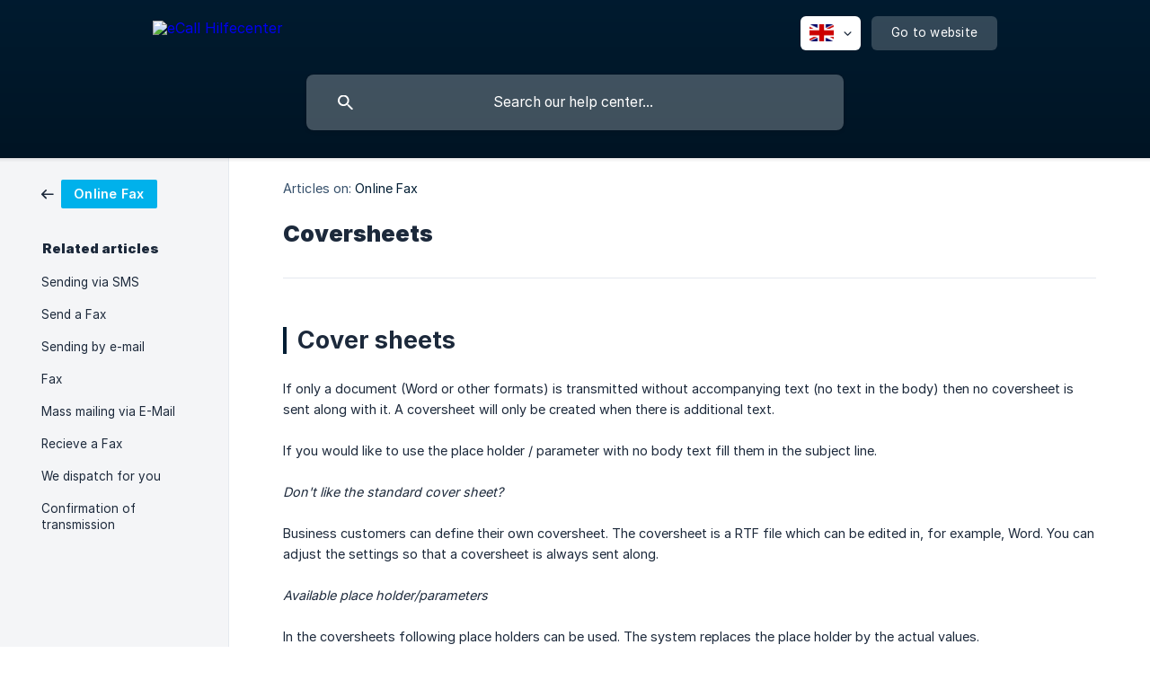

--- FILE ---
content_type: text/html; charset=utf-8
request_url: https://help.ecall-messaging.com/en/article/coversheets-1jc69dy/
body_size: 4470
content:
<!DOCTYPE html><html lang="en" dir="ltr"><head><meta http-equiv="Content-Type" content="text/html; charset=utf-8"><meta name="viewport" content="width=device-width, initial-scale=1"><meta property="og:locale" content="en"><meta property="og:site_name" content="eCall Hilfecenter"><meta property="og:type" content="website"><link rel="icon" href="https://image.crisp.chat/avatar/website/4f09b8bf-ccd4-453a-84d3-42af3b58a41e/512/?1767769166479" type="image/png"><link rel="apple-touch-icon" href="https://image.crisp.chat/avatar/website/4f09b8bf-ccd4-453a-84d3-42af3b58a41e/512/?1767769166479" type="image/png"><meta name="msapplication-TileColor" content="#001d33"><meta name="msapplication-TileImage" content="https://image.crisp.chat/avatar/website/4f09b8bf-ccd4-453a-84d3-42af3b58a41e/512/?1767769166479"><style type="text/css">*::selection {
  background: rgba(0, 29, 51, .2);
}

.csh-theme-background-color-default {
  background-color: #001d33;
}

.csh-theme-background-color-light {
  background-color: #F4F5F7;
}

.csh-theme-background-color-light-alpha {
  background-color: rgba(244, 245, 247, .4);
}

.csh-button.csh-button-accent {
  background-color: #001d33;
}

.csh-article .csh-article-content article a {
  color: #001d33;
}

.csh-article .csh-article-content article .csh-markdown.csh-markdown-title.csh-markdown-title-h1 {
  border-color: #001d33;
}

.csh-article .csh-article-content article .csh-markdown.csh-markdown-code.csh-markdown-code-inline {
  background: rgba(0, 29, 51, .075);
  border-color: rgba(0, 29, 51, .2);
  color: #001d33;
}

.csh-article .csh-article-content article .csh-markdown.csh-markdown-list .csh-markdown-list-item:before {
  background: #001d33;
}</style><title>Coversheets
 | eCall Hilfecenter</title><script type="text/javascript">window.$crisp = [];

CRISP_WEBSITE_ID = "4f09b8bf-ccd4-453a-84d3-42af3b58a41e";

CRISP_RUNTIME_CONFIG = {
  locale : "en"
};

(function(){d=document;s=d.createElement("script");s.src="https://client.crisp.chat/l.js";s.async=1;d.getElementsByTagName("head")[0].appendChild(s);})();
</script><meta name="description" content="Cover sheets"><meta property="og:title" content="Coversheets"><meta property="og:description" content="Cover sheets"><meta property="og:url" content="https://help.ecall-messaging.com/en/article/coversheets-1jc69dy/"><link rel="canonical" href="https://help.ecall-messaging.com/en/article/coversheets-1jc69dy/"><link rel="stylesheet" href="https://static.crisp.help/stylesheets/libs/libs.min.css?cca2211f2ccd9cb5fb332bc53b83aaf4c" type="text/css"/><link rel="stylesheet" href="https://static.crisp.help/stylesheets/site/common/common.min.css?ca10ef04f0afa03de4dc66155cd7f7cf7" type="text/css"/><link rel="stylesheet" href="https://static.crisp.help/stylesheets/site/article/article.min.css?cfcf77a97d64c1cccaf0a3f413d2bf061" type="text/css"/><script src="https://static.crisp.help/javascripts/libs/libs.min.js?c2b50f410e1948f5861dbca6bbcbd5df9" type="text/javascript"></script><script src="https://static.crisp.help/javascripts/site/common/common.min.js?c86907751c64929d4057cef41590a3137" type="text/javascript"></script><script src="https://static.crisp.help/javascripts/site/article/article.min.js?c482d30065e2a0039a69f04e84d9f3fc9" type="text/javascript"></script></head><body><header role="banner"><div class="csh-wrapper"><div class="csh-header-main"><a href="/en/" role="none" class="csh-header-main-logo"><img src="https://storage.crisp.chat/users/helpdesk/website/eaa1358e28d0c000/ecall-logo-ohne-claim_bo0rbo.png" alt="eCall Hilfecenter"></a><div role="none" class="csh-header-main-actions"><div data-expanded="false" role="none" onclick="CrispHelpdeskCommon.toggle_language()" class="csh-header-main-actions-locale"><div class="csh-header-main-actions-locale-current"><span data-country="gb" class="csh-flag"><span class="csh-flag-image"></span></span></div><ul><li><a href="/de/" data-current="false" role="none" class="csh-font-sans-regular"><span data-country="de" class="csh-flag"><span class="csh-flag-image"></span></span>German</a></li><li><a href="/en/" data-current="true" role="none" class="csh-font-sans-medium"><span data-country="gb" class="csh-flag"><span class="csh-flag-image"></span></span>English</a></li><li><a href="/fr/" data-current="false" role="none" class="csh-font-sans-regular"><span data-country="fr" class="csh-flag"><span class="csh-flag-image"></span></span>French</a></li></ul></div><a href="https://ecall-messaging.com/" target="_blank" rel="noopener noreferrer" role="none" class="csh-header-main-actions-website"><span class="csh-header-main-actions-website-itself csh-font-sans-regular">Go to website</span></a></div><span class="csh-clear"></span></div><form action="/en/includes/search/" role="search" onsubmit="return false" data-target-suggest="/en/includes/suggest/" data-target-report="/en/includes/report/" data-has-emphasis="false" data-has-focus="false" data-expanded="false" data-pending="false" class="csh-header-search"><span class="csh-header-search-field"><input type="search" name="search_query" autocomplete="off" autocorrect="off" autocapitalize="off" maxlength="100" placeholder="Search our help center..." aria-label="Search our help center..." role="searchbox" onfocus="CrispHelpdeskCommon.toggle_search_focus(true)" onblur="CrispHelpdeskCommon.toggle_search_focus(false)" onkeydown="CrispHelpdeskCommon.key_search_field(event)" onkeyup="CrispHelpdeskCommon.type_search_field(this)" onsearch="CrispHelpdeskCommon.search_search_field(this)" class="csh-font-sans-regular"><span class="csh-header-search-field-autocomplete csh-font-sans-regular"></span><span class="csh-header-search-field-ruler"><span class="csh-header-search-field-ruler-text csh-font-sans-semibold"></span></span></span><div class="csh-header-search-results"></div></form></div><div data-tile="default" data-has-banner="true" class="csh-header-background csh-theme-background-color-default"><span style="background-image: url('https://storage.crisp.chat/users/helpdesk/website/eaa1358e28d0c000/bg_j5y20s.png');" class="csh-header-background-banner"></span></div></header><div id="body" class="csh-theme-background-color-light csh-body-full"><div class="csh-wrapper csh-wrapper-full csh-wrapper-large"><div class="csh-article"><aside role="complementary"><div class="csh-aside"><div class="csh-article-category csh-navigation"><a href="/en/category/online-fax-1imfzpz/" role="link" class="csh-navigation-back csh-navigation-back-item"><span style="background-color: #00b1eb;" data-has-category="true" class="csh-category-badge csh-font-sans-medium">Online Fax</span></a></div><p class="csh-aside-title csh-text-wrap csh-font-sans-bold">Related articles</p><ul role="list"><li role="listitem"><a href="/en/article/sending-via-sms-148uls2/" role="link" class="csh-aside-spaced csh-text-wrap csh-font-sans-regular">Sending via SMS</a></li><li role="listitem"><a href="/en/article/send-a-fax-jmyiwb/" role="link" class="csh-aside-spaced csh-text-wrap csh-font-sans-regular">Send a Fax</a></li><li role="listitem"><a href="/en/article/sending-by-e-mail-olgxjg/" role="link" class="csh-aside-spaced csh-text-wrap csh-font-sans-regular">Sending by e-mail</a></li><li role="listitem"><a href="/en/article/fax-cmjxz/" role="link" class="csh-aside-spaced csh-text-wrap csh-font-sans-regular">Fax</a></li><li role="listitem"><a href="/en/article/mass-mailing-via-e-mail-bqz00s/" role="link" class="csh-aside-spaced csh-text-wrap csh-font-sans-regular">Mass mailing via E-Mail</a></li><li role="listitem"><a href="/en/article/recieve-a-fax-yckdyf/" role="link" class="csh-aside-spaced csh-text-wrap csh-font-sans-regular">Recieve a Fax</a></li><li role="listitem"><a href="/en/article/we-dispatch-for-you-vaqlrf/" role="link" class="csh-aside-spaced csh-text-wrap csh-font-sans-regular">We dispatch for you</a></li><li role="listitem"><a href="/en/article/confirmation-of-transmission-1b68edh/" role="link" class="csh-aside-spaced csh-text-wrap csh-font-sans-regular">Confirmation of transmission</a></li></ul></div></aside><div role="main" class="csh-article-content csh-article-content-split"><div class="csh-article-content-wrap"><article class="csh-text-wrap"><div role="heading" class="csh-article-content-header"><div class="csh-article-content-header-metas"><div class="csh-article-content-header-metas-category csh-font-sans-regular">Articles on:<span> </span><a href="/en/category/online-fax-1imfzpz/" role="link">Online Fax</a></div></div><h1 class="csh-font-sans-bold">Coversheets</h1></div><div role="article" class="csh-article-content-text csh-article-content-text-large"><h1 onclick="CrispHelpdeskCommon.go_to_anchor(this)" id="1-cover-sheets" class="csh-markdown csh-markdown-title csh-markdown-title-h1 csh-font-sans-semibold"><span>Cover sheets</span></h1><p><br></p><p><span>If only a document (Word or other formats) is transmitted without accompanying text (no text in the body) then no coversheet is sent along with it. A coversheet will only be created when there is additional text.</span></p><p><br></p><p><span>If you would like to use the place holder / parameter with no body text fill them in the subject line.</span></p><p><br></p><p><i><em style="white-space:pre-wrap" class="csh-markdown csh-markdown-italic">Don't like the standard cover sheet?</em></i></p><p><br></p><p><span>Business customers can define their own coversheet. The coversheet is a RTF file which can be edited in, for example, Word. You can adjust the settings so that a coversheet is always sent along.</span></p><p><br></p><p><i><em style="white-space:pre-wrap" class="csh-markdown csh-markdown-italic">Available place holder/parameters</em></i></p><p><br></p><p><span>In the coversheets following place holders can be used. The system replaces the place holder by the actual values.</span></p><p><br></p><ul class="csh-markdown csh-markdown-list csh-markdown-list-unordered"><li value="1" class="csh-markdown csh-markdown-list-item"><span>&lt;Date&gt; -&gt; current date (dd.MM.yyyy)</span></li><li value="2" class="csh-markdown csh-markdown-list-item"><span>&lt;Time&gt; -&gt; current time (HH:mm:ss)</span></li><li value="3" class="csh-markdown csh-markdown-list-item"><span>&lt;AddressTo&gt; -&gt; Number of the receiver</span></li><li value="4" class="csh-markdown csh-markdown-list-item"><span>&lt;InfoTo&gt; -&gt; Information about the receiver</span></li><li value="5" class="csh-markdown csh-markdown-list-item"><span>&lt;AddressFrom&gt; -&gt; Number of the sender</span></li><li value="6" class="csh-markdown csh-markdown-list-item"><span>&lt;FaxIDFrom&gt; -&gt; Fax identification of the sender</span></li><li value="7" class="csh-markdown csh-markdown-list-item"><span>&lt;InfoFrom&gt; -&gt; Information about the sender</span></li><li value="8" class="csh-markdown csh-markdown-list-item"><span>&lt;Subject&gt; -&gt; Subject</span></li><li value="9" class="csh-markdown csh-markdown-list-item"><span>&lt;Message&gt; -&gt; body text, message</span></li><li value="10" class="csh-markdown csh-markdown-list-item"><span>%%CS....%% -&gt; special placeholder for cover sheets</span></li></ul><span class="csh-markdown csh-markdown-line csh-article-content-separate csh-article-content-separate-top"></span><p class="csh-article-content-updated csh-text-wrap csh-font-sans-light">Updated on: 13/08/2019</p><span class="csh-markdown csh-markdown-line csh-article-content-separate csh-article-content-separate-bottom"></span></div></article><section data-has-answer="false" role="none" class="csh-article-rate"><div class="csh-article-rate-ask csh-text-wrap"><p class="csh-article-rate-title csh-font-sans-medium">Was this article helpful?</p><ul><li><a href="#" role="button" aria-label="Yes" onclick="CrispHelpdeskArticle.answer_feedback(true); return false;" class="csh-button csh-button-grey csh-button-small csh-font-sans-medium">Yes</a></li><li><a href="#" role="button" aria-label="No" onclick="CrispHelpdeskArticle.answer_feedback(false); return false;" class="csh-button csh-button-grey csh-button-small csh-font-sans-medium">No</a></li></ul></div><div data-is-open="false" class="csh-article-rate-feedback-wrap"><div data-had-error="false" class="csh-article-rate-feedback-container"><form action="https://help.ecall-messaging.com/en/article/coversheets-1jc69dy/feedback/" method="post" onsubmit="CrispHelpdeskArticle.send_feedback_comment(this); return false;" data-is-locked="false" class="csh-article-rate-feedback"><p class="csh-article-rate-feedback-title csh-font-sans-bold">Share your feedback</p><textarea name="feedback_comment" cols="1" rows="1" maxlength="200" placeholder="Explain shortly what you think about this article.
We may get back to you." onkeyup="CrispHelpdeskArticle.type_feedback_comment(event)" class="csh-article-rate-feedback-field csh-font-sans-regular"></textarea><div class="csh-article-rate-feedback-actions"><button type="submit" role="button" aria-label="Send My Feedback" data-action="send" class="csh-button csh-button-accent csh-font-sans-medium">Send My Feedback</button><a href="#" role="button" aria-label="Cancel" onclick="CrispHelpdeskArticle.cancel_feedback_comment(); return false;" data-action="cancel" class="csh-button csh-button-grey csh-font-sans-medium">Cancel</a></div></form></div></div><div data-is-satisfied="true" class="csh-article-rate-thanks"><p class="csh-article-rate-title csh-article-rate-thanks-title csh-font-sans-semibold">Thank you!</p><div class="csh-article-rate-thanks-smiley csh-article-rate-thanks-smiley-satisfied"><span data-size="large" data-name="blushing" class="csh-smiley"></span></div><div class="csh-article-rate-thanks-smiley csh-article-rate-thanks-smiley-dissatisfied"><span data-size="large" data-name="thumbs-up" class="csh-smiley"></span></div></div></section></div></div></div></div></div><footer role="contentinfo"><div class="csh-footer-ask"><div class="csh-wrapper"><div class="csh-footer-ask-text"><p class="csh-footer-ask-text-title csh-text-wrap csh-font-sans-bold">Not finding what you are looking for?</p><p class="csh-footer-ask-text-label csh-text-wrap csh-font-sans-regular">Chat with us or send us an email.</p></div><ul class="csh-footer-ask-buttons"><li><a aria-label="Chat with us" href="#" role="button" onclick="CrispHelpdeskCommon.open_chatbox(); return false;" class="csh-button csh-button-accent csh-button-icon-chat csh-button-has-left-icon csh-font-sans-regular">Chat with us</a></li><li><a aria-label="Send us an email" href="mailto:office_ch@f24.com" role="button" class="csh-button csh-button-accent csh-button-icon-email csh-button-has-left-icon csh-font-sans-regular">Send us an email</a></li></ul></div></div><div class="csh-footer-copyright csh-footer-copyright-separated"><div class="csh-wrapper"><span class="csh-footer-copyright-brand"><span class="csh-font-sans-regular">© 2026</span><img src="https://storage.crisp.chat/users/helpdesk/website/eaa1358e28d0c000/ecallrgbwhite-background_1se7qma.jpg" alt="eCall Hilfecenter"></span><span class="csh-footer-copyright-crisp csh-font-sans-regular">We run on<span> </span><a href="https://crisp.chat/knowledge/?utm_medium=knowledge" rel="nofollow" target="_blank" role="none" class="csh-font-sans-medium">Crisp Knowledge</a>.</span></div></div></footer></body></html>

--- FILE ---
content_type: application/javascript
request_url: https://static.crisp.help/javascripts/libs/libs.min.js?c2b50f410e1948f5861dbca6bbcbd5df9
body_size: 15954
content:
/**
 * crisp-relay-site-helpdesk - Helpdesk site. Serves user helpdesks
 * @version v2.0.0
 * @author Crisp IM SAS https://crisp.chat/
 * @date 1/14/2026
 */
var _self="undefined"!=typeof window?window:"undefined"!=typeof WorkerGlobalScope&&self instanceof WorkerGlobalScope?self:{},Prism=function(e){function t(e,t,n,a){this.type=e,this.content=t,this.alias=n,this.length=0|(a||"").length}function n(e,t,n,a){e.lastIndex=t;var i=e.exec(n);if(i&&a&&i[1]){var r=i[1].length;i.index+=r,i[0]=i[0].slice(r)}return i}function a(e,i,o,l,u,c){for(var d in o)if(o.hasOwnProperty(d)&&o[d]){var g=o[d];g=Array.isArray(g)?g:[g];for(var b=0;b<g.length;++b){if(c&&c.cause==d+","+b)return;var m=g[b],f=m.inside,h=!!m.lookbehind,y=!!m.greedy,k=m.alias;if(y&&!m.pattern.global){var w=m.pattern.toString().match(/[imsuy]*$/)[0];m.pattern=RegExp(m.pattern.source,w+"g")}for(var _=m.pattern||m,v=l.next,S=u;v!==i.tail&&!(c&&S>=c.reach);S+=v.value.length,v=v.next){var A=v.value;if(i.length>e.length)return;if(!(A instanceof t)){var x,P=1;if(y){if(x=n(_,S,e,h),!x||x.index>=e.length)break;var E=x.index,F=x.index+x[0].length,$=S;for($+=v.value.length;E>=$;)v=v.next,$+=v.value.length;if($-=v.value.length,S=$,v.value instanceof t)continue;for(var T=v;T!==i.tail&&($<F||"string"==typeof T.value);T=T.next)P++,$+=T.value.length;P--,A=e.slice(S,$),x.index-=S}else if(x=n(_,0,A,h),!x)continue;var E=x.index,z=x[0],O=A.slice(0,E),I=A.slice(E+z.length),N=S+A.length;c&&N>c.reach&&(c.reach=N);var R=v.prev;O&&(R=r(i,R,O),S+=O.length),s(i,R,P);var D=new t(d,f?p.tokenize(z,f):z,k,z);if(v=r(i,R,D),I&&r(i,v,I),P>1){var L={cause:d+","+b,reach:N};a(e,i,o,v.prev,S,L),c&&L.reach>c.reach&&(c.reach=L.reach)}}}}}}function i(){var e={value:null,prev:null,next:null},t={value:null,prev:e,next:null};e.next=t,this.head=e,this.tail=t,this.length=0}function r(e,t,n){var a=t.next,i={value:n,prev:t,next:a};return t.next=i,a.prev=i,e.length++,i}function s(e,t,n){for(var a=t.next,i=0;i<n&&a!==e.tail;i++)a=a.next;t.next=a,a.prev=t,e.length-=i}function o(e){for(var t=[],n=e.head.next;n!==e.tail;)t.push(n.value),n=n.next;return t}function l(){p.manual||p.highlightAll()}var u=/\blang(?:uage)?-([\w-]+)\b/i,c=0,d={},p={manual:e.Prism&&e.Prism.manual,disableWorkerMessageHandler:e.Prism&&e.Prism.disableWorkerMessageHandler,util:{encode:function e(n){return n instanceof t?new t(n.type,e(n.content),n.alias):Array.isArray(n)?n.map(e):n.replace(/&/g,"&amp;").replace(/</g,"&lt;").replace(/\u00a0/g," ")},type:function(e){return Object.prototype.toString.call(e).slice(8,-1)},objId:function(e){return e.__id||Object.defineProperty(e,"__id",{value:++c}),e.__id},clone:function e(t,n){n=n||{};var a,i;switch(p.util.type(t)){case"Object":if(i=p.util.objId(t),n[i])return n[i];a={},n[i]=a;for(var r in t)t.hasOwnProperty(r)&&(a[r]=e(t[r],n));return a;case"Array":return i=p.util.objId(t),n[i]?n[i]:(a=[],n[i]=a,t.forEach(function(t,i){a[i]=e(t,n)}),a);default:return t}},getLanguage:function(e){for(;e&&!u.test(e.className);)e=e.parentElement;return e?(e.className.match(u)||[,"none"])[1].toLowerCase():"none"},currentScript:function(){if("undefined"==typeof document)return null;if("currentScript"in document)return document.currentScript;try{throw new Error}catch(a){var e=(/at [^(\r\n]*\((.*):[^:]+:[^:]+\)$/i.exec(a.stack)||[])[1];if(e){var t=document.getElementsByTagName("script");for(var n in t)if(t[n].src==e)return t[n]}return null}},isActive:function(e,t,n){for(var a="no-"+t;e;){var i=e.classList;if(i.contains(t))return!0;if(i.contains(a))return!1;e=e.parentElement}return!!n}},languages:{plain:d,plaintext:d,text:d,txt:d,extend:function(e,t){var n=p.util.clone(p.languages[e]);for(var a in t)n[a]=t[a];return n},insertBefore:function(e,t,n,a){a=a||p.languages;var i=a[e],r={};for(var s in i)if(i.hasOwnProperty(s)){if(s==t)for(var o in n)n.hasOwnProperty(o)&&(r[o]=n[o]);n.hasOwnProperty(s)||(r[s]=i[s])}var l=a[e];return a[e]=r,p.languages.DFS(p.languages,function(t,n){n===l&&t!=e&&(this[t]=r)}),r},DFS:function e(t,n,a,i){i=i||{};var r=p.util.objId;for(var s in t)if(t.hasOwnProperty(s)){n.call(t,s,t[s],a||s);var o=t[s],l=p.util.type(o);"Object"!==l||i[r(o)]?"Array"!==l||i[r(o)]||(i[r(o)]=!0,e(o,n,s,i)):(i[r(o)]=!0,e(o,n,null,i))}}},plugins:{},highlightAll:function(e,t){p.highlightAllUnder(document,e,t)},highlightAllUnder:function(e,t,n){var a={callback:n,container:e,selector:'code[class*="language-"], [class*="language-"] code, code[class*="lang-"], [class*="lang-"] code'};p.hooks.run("before-highlightall",a),a.elements=Array.prototype.slice.apply(a.container.querySelectorAll(a.selector)),p.hooks.run("before-all-elements-highlight",a);for(var i,r=0;i=a.elements[r++];)p.highlightElement(i,t===!0,a.callback)},highlightElement:function(t,n,a){function i(e){c.highlightedCode=e,p.hooks.run("before-insert",c),c.element.innerHTML=c.highlightedCode,p.hooks.run("after-highlight",c),p.hooks.run("complete",c),a&&a.call(c.element)}var r=p.util.getLanguage(t),s=p.languages[r];t.className=t.className.replace(u,"").replace(/\s+/g," ")+" language-"+r;var o=t.parentElement;o&&"pre"===o.nodeName.toLowerCase()&&(o.className=o.className.replace(u,"").replace(/\s+/g," ")+" language-"+r);var l=t.textContent,c={element:t,language:r,grammar:s,code:l};if(p.hooks.run("before-sanity-check",c),o=c.element.parentElement,o&&"pre"===o.nodeName.toLowerCase()&&!o.hasAttribute("tabindex")&&o.setAttribute("tabindex","0"),!c.code)return p.hooks.run("complete",c),void(a&&a.call(c.element));if(p.hooks.run("before-highlight",c),!c.grammar)return void i(p.util.encode(c.code));if(n&&e.Worker){var d=new Worker(p.filename);d.onmessage=function(e){i(e.data)},d.postMessage(JSON.stringify({language:c.language,code:c.code,immediateClose:!0}))}else i(p.highlight(c.code,c.grammar,c.language))},highlight:function(e,n,a){var i={code:e,grammar:n,language:a};return p.hooks.run("before-tokenize",i),i.tokens=p.tokenize(i.code,i.grammar),p.hooks.run("after-tokenize",i),t.stringify(p.util.encode(i.tokens),i.language)},tokenize:function(e,t){var n=t.rest;if(n){for(var s in n)t[s]=n[s];delete t.rest}var l=new i;return r(l,l.head,e),a(e,l,t,l.head,0),o(l)},hooks:{all:{},add:function(e,t){var n=p.hooks.all;n[e]=n[e]||[],n[e].push(t)},run:function(e,t){var n=p.hooks.all[e];if(n&&n.length)for(var a,i=0;a=n[i++];)a(t)}},Token:t};if(e.Prism=p,t.stringify=function e(t,n){if("string"==typeof t)return t;if(Array.isArray(t)){var a="";return t.forEach(function(t){a+=e(t,n)}),a}var i={type:t.type,content:e(t.content,n),tag:"span",classes:["token",t.type],attributes:{},language:n},r=t.alias;r&&(Array.isArray(r)?Array.prototype.push.apply(i.classes,r):i.classes.push(r)),p.hooks.run("wrap",i);var s="";for(var o in i.attributes)s+=" "+o+'="'+(i.attributes[o]||"").replace(/"/g,"&quot;")+'"';return"<"+i.tag+' class="'+i.classes.join(" ")+'"'+s+">"+i.content+"</"+i.tag+">"},!e.document)return e.addEventListener?(p.disableWorkerMessageHandler||e.addEventListener("message",function(t){var n=JSON.parse(t.data),a=n.language,i=n.code,r=n.immediateClose;e.postMessage(p.highlight(i,p.languages[a],a)),r&&e.close()},!1),p):p;var g=p.util.currentScript();if(g&&(p.filename=g.src,g.hasAttribute("data-manual")&&(p.manual=!0)),!p.manual){var b=document.readyState;"loading"===b||"interactive"===b&&g&&g.defer?document.addEventListener("DOMContentLoaded",l):window.requestAnimationFrame?window.requestAnimationFrame(l):window.setTimeout(l,16)}return p}(_self);"undefined"!=typeof module&&module.exports&&(module.exports=Prism),"undefined"!=typeof global&&(global.Prism=Prism),Prism.languages.markup={comment:{pattern:/<!--(?:(?!<!--)[\s\S])*?-->/,greedy:!0},prolog:{pattern:/<\?[\s\S]+?\?>/,greedy:!0},doctype:{pattern:/<!DOCTYPE(?:[^>"'[\]]|"[^"]*"|'[^']*')+(?:\[(?:[^<"'\]]|"[^"]*"|'[^']*'|<(?!!--)|<!--(?:[^-]|-(?!->))*-->)*\]\s*)?>/i,greedy:!0,inside:{"internal-subset":{pattern:/(^[^\[]*\[)[\s\S]+(?=\]>$)/,lookbehind:!0,greedy:!0,inside:null},string:{pattern:/"[^"]*"|'[^']*'/,greedy:!0},punctuation:/^<!|>$|[[\]]/,"doctype-tag":/^DOCTYPE/i,name:/[^\s<>'"]+/}},cdata:{pattern:/<!\[CDATA\[[\s\S]*?\]\]>/i,greedy:!0},tag:{pattern:/<\/?(?!\d)[^\s>\/=$<%]+(?:\s(?:\s*[^\s>\/=]+(?:\s*=\s*(?:"[^"]*"|'[^']*'|[^\s'">=]+(?=[\s>]))|(?=[\s/>])))+)?\s*\/?>/,greedy:!0,inside:{tag:{pattern:/^<\/?[^\s>\/]+/,inside:{punctuation:/^<\/?/,namespace:/^[^\s>\/:]+:/}},"special-attr":[],"attr-value":{pattern:/=\s*(?:"[^"]*"|'[^']*'|[^\s'">=]+)/,inside:{punctuation:[{pattern:/^=/,alias:"attr-equals"},/"|'/]}},punctuation:/\/?>/,"attr-name":{pattern:/[^\s>\/]+/,inside:{namespace:/^[^\s>\/:]+:/}}}},entity:[{pattern:/&[\da-z]{1,8};/i,alias:"named-entity"},/&#x?[\da-f]{1,8};/i]},Prism.languages.markup.tag.inside["attr-value"].inside.entity=Prism.languages.markup.entity,Prism.languages.markup.doctype.inside["internal-subset"].inside=Prism.languages.markup,Prism.hooks.add("wrap",function(e){"entity"===e.type&&(e.attributes.title=e.content.replace(/&amp;/,"&"))}),Object.defineProperty(Prism.languages.markup.tag,"addInlined",{value:function(e,t){var n={};n["language-"+t]={pattern:/(^<!\[CDATA\[)[\s\S]+?(?=\]\]>$)/i,lookbehind:!0,inside:Prism.languages[t]},n.cdata=/^<!\[CDATA\[|\]\]>$/i;var a={"included-cdata":{pattern:/<!\[CDATA\[[\s\S]*?\]\]>/i,inside:n}};a["language-"+t]={pattern:/[\s\S]+/,inside:Prism.languages[t]};var i={};i[e]={pattern:RegExp(/(<__[^>]*>)(?:<!\[CDATA\[(?:[^\]]|\](?!\]>))*\]\]>|(?!<!\[CDATA\[)[\s\S])*?(?=<\/__>)/.source.replace(/__/g,function(){return e}),"i"),lookbehind:!0,greedy:!0,inside:a},Prism.languages.insertBefore("markup","cdata",i)}}),Object.defineProperty(Prism.languages.markup.tag,"addAttribute",{value:function(e,t){Prism.languages.markup.tag.inside["special-attr"].push({pattern:RegExp(/(^|["'\s])/.source+"(?:"+e+")"+/\s*=\s*(?:"[^"]*"|'[^']*'|[^\s'">=]+(?=[\s>]))/.source,"i"),lookbehind:!0,inside:{"attr-name":/^[^\s=]+/,"attr-value":{pattern:/=[\s\S]+/,inside:{value:{pattern:/(^=\s*(["']|(?!["'])))\S[\s\S]*(?=\2$)/,lookbehind:!0,alias:[t,"language-"+t],inside:Prism.languages[t]},punctuation:[{pattern:/^=/,alias:"attr-equals"},/"|'/]}}}})}}),Prism.languages.html=Prism.languages.markup,Prism.languages.mathml=Prism.languages.markup,Prism.languages.svg=Prism.languages.markup,Prism.languages.xml=Prism.languages.extend("markup",{}),Prism.languages.ssml=Prism.languages.xml,Prism.languages.atom=Prism.languages.xml,Prism.languages.rss=Prism.languages.xml,function(e){function t(e,t){return"___"+e.toUpperCase()+t+"___"}Object.defineProperties(e.languages["markup-templating"]={},{buildPlaceholders:{value:function(n,a,i,r){if(n.language===a){var s=n.tokenStack=[];n.code=n.code.replace(i,function(e){if("function"==typeof r&&!r(e))return e;for(var i,o=s.length;n.code.indexOf(i=t(a,o))!==-1;)++o;return s[o]=e,i}),n.grammar=e.languages.markup}}},tokenizePlaceholders:{value:function(n,a){function i(o){for(var l=0;l<o.length&&!(r>=s.length);l++){var u=o[l];if("string"==typeof u||u.content&&"string"==typeof u.content){var c=s[r],d=n.tokenStack[c],p="string"==typeof u?u:u.content,g=t(a,c),b=p.indexOf(g);if(b>-1){++r;var m=p.substring(0,b),f=new e.Token(a,e.tokenize(d,n.grammar),"language-"+a,d),h=p.substring(b+g.length),y=[];m&&y.push.apply(y,i([m])),y.push(f),h&&y.push.apply(y,i([h])),"string"==typeof u?o.splice.apply(o,[l,1].concat(y)):u.content=y}}else u.content&&i(u.content)}return o}if(n.language===a&&n.tokenStack){n.grammar=e.languages[a];var r=0,s=Object.keys(n.tokenStack);i(n.tokens)}}}})}(Prism),function(e){var t=/(?:"(?:\\(?:\r\n|[\s\S])|[^"\\\r\n])*"|'(?:\\(?:\r\n|[\s\S])|[^'\\\r\n])*')/;e.languages.css={comment:/\/\*[\s\S]*?\*\//,atrule:{pattern:/@[\w-](?:[^;{\s]|\s+(?![\s{]))*(?:;|(?=\s*\{))/,inside:{rule:/^@[\w-]+/,"selector-function-argument":{pattern:/(\bselector\s*\(\s*(?![\s)]))(?:[^()\s]|\s+(?![\s)])|\((?:[^()]|\([^()]*\))*\))+(?=\s*\))/,lookbehind:!0,alias:"selector"},keyword:{pattern:/(^|[^\w-])(?:and|not|only|or)(?![\w-])/,lookbehind:!0}}},url:{pattern:RegExp("\\burl\\((?:"+t.source+"|"+/(?:[^\\\r\n()"']|\\[\s\S])*/.source+")\\)","i"),greedy:!0,inside:{function:/^url/i,punctuation:/^\(|\)$/,string:{pattern:RegExp("^"+t.source+"$"),alias:"url"}}},selector:{pattern:RegExp("(^|[{}\\s])[^{}\\s](?:[^{};\"'\\s]|\\s+(?![\\s{])|"+t.source+")*(?=\\s*\\{)"),lookbehind:!0},string:{pattern:t,greedy:!0},property:{pattern:/(^|[^-\w\xA0-\uFFFF])(?!\s)[-_a-z\xA0-\uFFFF](?:(?!\s)[-\w\xA0-\uFFFF])*(?=\s*:)/i,lookbehind:!0},important:/!important\b/i,function:{pattern:/(^|[^-a-z0-9])[-a-z0-9]+(?=\()/i,lookbehind:!0},punctuation:/[(){};:,]/},e.languages.css.atrule.inside.rest=e.languages.css;var n=e.languages.markup;n&&(n.tag.addInlined("style","css"),n.tag.addAttribute("style","css"))}(Prism),Prism.languages.clike={comment:[{pattern:/(^|[^\\])\/\*[\s\S]*?(?:\*\/|$)/,lookbehind:!0,greedy:!0},{pattern:/(^|[^\\:])\/\/.*/,lookbehind:!0,greedy:!0}],string:{pattern:/(["'])(?:\\(?:\r\n|[\s\S])|(?!\1)[^\\\r\n])*\1/,greedy:!0},"class-name":{pattern:/(\b(?:class|extends|implements|instanceof|interface|new|trait)\s+|\bcatch\s+\()[\w.\\]+/i,lookbehind:!0,inside:{punctuation:/[.\\]/}},keyword:/\b(?:break|catch|continue|do|else|finally|for|function|if|in|instanceof|new|null|return|throw|try|while)\b/,boolean:/\b(?:false|true)\b/,function:/\b\w+(?=\()/,number:/\b0x[\da-f]+\b|(?:\b\d+(?:\.\d*)?|\B\.\d+)(?:e[+-]?\d+)?/i,operator:/[<>]=?|[!=]=?=?|--?|\+\+?|&&?|\|\|?|[?*/~^%]/,punctuation:/[{}[\];(),.:]/},Prism.languages.c=Prism.languages.extend("clike",{comment:{pattern:/\/\/(?:[^\r\n\\]|\\(?:\r\n?|\n|(?![\r\n])))*|\/\*[\s\S]*?(?:\*\/|$)/,greedy:!0},"class-name":{pattern:/(\b(?:enum|struct)\s+(?:__attribute__\s*\(\([\s\S]*?\)\)\s*)?)\w+|\b[a-z]\w*_t\b/,lookbehind:!0},keyword:/\b(?:_Alignas|_Alignof|_Atomic|_Bool|_Complex|_Generic|_Imaginary|_Noreturn|_Static_assert|_Thread_local|__attribute__|asm|auto|break|case|char|const|continue|default|do|double|else|enum|extern|float|for|goto|if|inline|int|long|register|return|short|signed|sizeof|static|struct|switch|typedef|typeof|union|unsigned|void|volatile|while)\b/,function:/\b[a-z_]\w*(?=\s*\()/i,number:/(?:\b0x(?:[\da-f]+(?:\.[\da-f]*)?|\.[\da-f]+)(?:p[+-]?\d+)?|(?:\b\d+(?:\.\d*)?|\B\.\d+)(?:e[+-]?\d+)?)[ful]{0,4}/i,operator:/>>=?|<<=?|->|([-+&|:])\1|[?:~]|[-+*/%&|^!=<>]=?/}),Prism.languages.insertBefore("c","string",{macro:{pattern:/(^[\t ]*)#\s*[a-z](?:[^\r\n\\/]|\/(?!\*)|\/\*(?:[^*]|\*(?!\/))*\*\/|\\(?:\r\n|[\s\S]))*/im,lookbehind:!0,greedy:!0,alias:"property",inside:{string:[{pattern:/^(#\s*include\s*)<[^>]+>/,lookbehind:!0},Prism.languages.c.string],comment:Prism.languages.c.comment,"macro-name":[{pattern:/(^#\s*define\s+)\w+\b(?!\()/i,lookbehind:!0},{pattern:/(^#\s*define\s+)\w+\b(?=\()/i,lookbehind:!0,alias:"function"}],directive:{pattern:/^(#\s*)[a-z]+/,lookbehind:!0,alias:"keyword"},"directive-hash":/^#/,punctuation:/##|\\(?=[\r\n])/,expression:{pattern:/\S[\s\S]*/,inside:Prism.languages.c}}},constant:/\b(?:EOF|NULL|SEEK_CUR|SEEK_END|SEEK_SET|__DATE__|__FILE__|__LINE__|__TIMESTAMP__|__TIME__|__func__|stderr|stdin|stdout)\b/}),delete Prism.languages.c.boolean,Prism.languages.javascript=Prism.languages.extend("clike",{"class-name":[Prism.languages.clike["class-name"],{pattern:/(^|[^$\w\xA0-\uFFFF])(?!\s)[_$A-Z\xA0-\uFFFF](?:(?!\s)[$\w\xA0-\uFFFF])*(?=\.(?:constructor|prototype))/,lookbehind:!0}],keyword:[{pattern:/((?:^|\})\s*)catch\b/,lookbehind:!0},{pattern:/(^|[^.]|\.\.\.\s*)\b(?:as|assert(?=\s*\{)|async(?=\s*(?:function\b|\(|[$\w\xA0-\uFFFF]|$))|await|break|case|class|const|continue|debugger|default|delete|do|else|enum|export|extends|finally(?=\s*(?:\{|$))|for|from(?=\s*(?:['"]|$))|function|(?:get|set)(?=\s*(?:[#\[$\w\xA0-\uFFFF]|$))|if|implements|import|in|instanceof|interface|let|new|null|of|package|private|protected|public|return|static|super|switch|this|throw|try|typeof|undefined|var|void|while|with|yield)\b/,lookbehind:!0}],function:/#?(?!\s)[_$a-zA-Z\xA0-\uFFFF](?:(?!\s)[$\w\xA0-\uFFFF])*(?=\s*(?:\.\s*(?:apply|bind|call)\s*)?\()/,number:/\b(?:(?:0[xX](?:[\dA-Fa-f](?:_[\dA-Fa-f])?)+|0[bB](?:[01](?:_[01])?)+|0[oO](?:[0-7](?:_[0-7])?)+)n?|(?:\d(?:_\d)?)+n|NaN|Infinity)\b|(?:\b(?:\d(?:_\d)?)+\.?(?:\d(?:_\d)?)*|\B\.(?:\d(?:_\d)?)+)(?:[Ee][+-]?(?:\d(?:_\d)?)+)?/,operator:/--|\+\+|\*\*=?|=>|&&=?|\|\|=?|[!=]==|<<=?|>>>?=?|[-+*/%&|^!=<>]=?|\.{3}|\?\?=?|\?\.?|[~:]/}),Prism.languages.javascript["class-name"][0].pattern=/(\b(?:class|extends|implements|instanceof|interface|new)\s+)[\w.\\]+/,Prism.languages.insertBefore("javascript","keyword",{regex:{pattern:/((?:^|[^$\w\xA0-\uFFFF."'\])\s]|\b(?:return|yield))\s*)\/(?:\[(?:[^\]\\\r\n]|\\.)*\]|\\.|[^/\\\[\r\n])+\/[dgimyus]{0,7}(?=(?:\s|\/\*(?:[^*]|\*(?!\/))*\*\/)*(?:$|[\r\n,.;:})\]]|\/\/))/,lookbehind:!0,greedy:!0,inside:{"regex-source":{pattern:/^(\/)[\s\S]+(?=\/[a-z]*$)/,lookbehind:!0,alias:"language-regex",inside:Prism.languages.regex},"regex-delimiter":/^\/|\/$/,"regex-flags":/^[a-z]+$/}},"function-variable":{pattern:/#?(?!\s)[_$a-zA-Z\xA0-\uFFFF](?:(?!\s)[$\w\xA0-\uFFFF])*(?=\s*[=:]\s*(?:async\s*)?(?:\bfunction\b|(?:\((?:[^()]|\([^()]*\))*\)|(?!\s)[_$a-zA-Z\xA0-\uFFFF](?:(?!\s)[$\w\xA0-\uFFFF])*)\s*=>))/,alias:"function"},parameter:[{pattern:/(function(?:\s+(?!\s)[_$a-zA-Z\xA0-\uFFFF](?:(?!\s)[$\w\xA0-\uFFFF])*)?\s*\(\s*)(?!\s)(?:[^()\s]|\s+(?![\s)])|\([^()]*\))+(?=\s*\))/,lookbehind:!0,inside:Prism.languages.javascript},{pattern:/(^|[^$\w\xA0-\uFFFF])(?!\s)[_$a-z\xA0-\uFFFF](?:(?!\s)[$\w\xA0-\uFFFF])*(?=\s*=>)/i,lookbehind:!0,inside:Prism.languages.javascript},{pattern:/(\(\s*)(?!\s)(?:[^()\s]|\s+(?![\s)])|\([^()]*\))+(?=\s*\)\s*=>)/,lookbehind:!0,inside:Prism.languages.javascript},{pattern:/((?:\b|\s|^)(?!(?:as|async|await|break|case|catch|class|const|continue|debugger|default|delete|do|else|enum|export|extends|finally|for|from|function|get|if|implements|import|in|instanceof|interface|let|new|null|of|package|private|protected|public|return|set|static|super|switch|this|throw|try|typeof|undefined|var|void|while|with|yield)(?![$\w\xA0-\uFFFF]))(?:(?!\s)[_$a-zA-Z\xA0-\uFFFF](?:(?!\s)[$\w\xA0-\uFFFF])*\s*)\(\s*|\]\s*\(\s*)(?!\s)(?:[^()\s]|\s+(?![\s)])|\([^()]*\))+(?=\s*\)\s*\{)/,lookbehind:!0,inside:Prism.languages.javascript}],constant:/\b[A-Z](?:[A-Z_]|\dx?)*\b/}),Prism.languages.insertBefore("javascript","string",{hashbang:{pattern:/^#!.*/,greedy:!0,alias:"comment"},"template-string":{pattern:/`(?:\\[\s\S]|\$\{(?:[^{}]|\{(?:[^{}]|\{[^}]*\})*\})+\}|(?!\$\{)[^\\`])*`/,greedy:!0,inside:{"template-punctuation":{pattern:/^`|`$/,alias:"string"},interpolation:{pattern:/((?:^|[^\\])(?:\\{2})*)\$\{(?:[^{}]|\{(?:[^{}]|\{[^}]*\})*\})+\}/,lookbehind:!0,inside:{"interpolation-punctuation":{pattern:/^\$\{|\}$/,alias:"punctuation"},rest:Prism.languages.javascript}},string:/[\s\S]+/}}}),Prism.languages.markup&&(Prism.languages.markup.tag.addInlined("script","javascript"),Prism.languages.markup.tag.addAttribute(/on(?:abort|blur|change|click|composition(?:end|start|update)|dblclick|error|focus(?:in|out)?|key(?:down|up)|load|mouse(?:down|enter|leave|move|out|over|up)|reset|resize|scroll|select|slotchange|submit|unload|wheel)/.source,"javascript")),Prism.languages.js=Prism.languages.javascript,function(e){var t="\\b(?:BASH|BASHOPTS|BASH_ALIASES|BASH_ARGC|BASH_ARGV|BASH_CMDS|BASH_COMPLETION_COMPAT_DIR|BASH_LINENO|BASH_REMATCH|BASH_SOURCE|BASH_VERSINFO|BASH_VERSION|COLORTERM|COLUMNS|COMP_WORDBREAKS|DBUS_SESSION_BUS_ADDRESS|DEFAULTS_PATH|DESKTOP_SESSION|DIRSTACK|DISPLAY|EUID|GDMSESSION|GDM_LANG|GNOME_KEYRING_CONTROL|GNOME_KEYRING_PID|GPG_AGENT_INFO|GROUPS|HISTCONTROL|HISTFILE|HISTFILESIZE|HISTSIZE|HOME|HOSTNAME|HOSTTYPE|IFS|INSTANCE|JOB|LANG|LANGUAGE|LC_ADDRESS|LC_ALL|LC_IDENTIFICATION|LC_MEASUREMENT|LC_MONETARY|LC_NAME|LC_NUMERIC|LC_PAPER|LC_TELEPHONE|LC_TIME|LESSCLOSE|LESSOPEN|LINES|LOGNAME|LS_COLORS|MACHTYPE|MAILCHECK|MANDATORY_PATH|NO_AT_BRIDGE|OLDPWD|OPTERR|OPTIND|ORBIT_SOCKETDIR|OSTYPE|PAPERSIZE|PATH|PIPESTATUS|PPID|PS1|PS2|PS3|PS4|PWD|RANDOM|REPLY|SECONDS|SELINUX_INIT|SESSION|SESSIONTYPE|SESSION_MANAGER|SHELL|SHELLOPTS|SHLVL|SSH_AUTH_SOCK|TERM|UID|UPSTART_EVENTS|UPSTART_INSTANCE|UPSTART_JOB|UPSTART_SESSION|USER|WINDOWID|XAUTHORITY|XDG_CONFIG_DIRS|XDG_CURRENT_DESKTOP|XDG_DATA_DIRS|XDG_GREETER_DATA_DIR|XDG_MENU_PREFIX|XDG_RUNTIME_DIR|XDG_SEAT|XDG_SEAT_PATH|XDG_SESSION_DESKTOP|XDG_SESSION_ID|XDG_SESSION_PATH|XDG_SESSION_TYPE|XDG_VTNR|XMODIFIERS)\\b",n={pattern:/(^(["']?)\w+\2)[ \t]+\S.*/,lookbehind:!0,alias:"punctuation",inside:null},a={bash:n,environment:{pattern:RegExp("\\$"+t),alias:"constant"},variable:[{pattern:/\$?\(\([\s\S]+?\)\)/,greedy:!0,inside:{variable:[{pattern:/(^\$\(\([\s\S]+)\)\)/,lookbehind:!0},/^\$\(\(/],number:/\b0x[\dA-Fa-f]+\b|(?:\b\d+(?:\.\d*)?|\B\.\d+)(?:[Ee]-?\d+)?/,operator:/--|\+\+|\*\*=?|<<=?|>>=?|&&|\|\||[=!+\-*/%<>^&|]=?|[?~:]/,punctuation:/\(\(?|\)\)?|,|;/}},{pattern:/\$\((?:\([^)]+\)|[^()])+\)|`[^`]+`/,greedy:!0,inside:{variable:/^\$\(|^`|\)$|`$/}},{pattern:/\$\{[^}]+\}/,greedy:!0,inside:{operator:/:[-=?+]?|[!\/]|##?|%%?|\^\^?|,,?/,punctuation:/[\[\]]/,environment:{pattern:RegExp("(\\{)"+t),lookbehind:!0,alias:"constant"}}},/\$(?:\w+|[#?*!@$])/],entity:/\\(?:[abceEfnrtv\\"]|O?[0-7]{1,3}|U[0-9a-fA-F]{8}|u[0-9a-fA-F]{4}|x[0-9a-fA-F]{1,2})/};e.languages.bash={shebang:{pattern:/^#!\s*\/.*/,alias:"important"},comment:{pattern:/(^|[^"{\\$])#.*/,lookbehind:!0},"function-name":[{pattern:/(\bfunction\s+)[\w-]+(?=(?:\s*\(?:\s*\))?\s*\{)/,lookbehind:!0,alias:"function"},{pattern:/\b[\w-]+(?=\s*\(\s*\)\s*\{)/,alias:"function"}],"for-or-select":{pattern:/(\b(?:for|select)\s+)\w+(?=\s+in\s)/,alias:"variable",lookbehind:!0},"assign-left":{pattern:/(^|[\s;|&]|[<>]\()\w+(?=\+?=)/,inside:{environment:{pattern:RegExp("(^|[\\s;|&]|[<>]\\()"+t),lookbehind:!0,alias:"constant"}},alias:"variable",lookbehind:!0},string:[{pattern:/((?:^|[^<])<<-?\s*)(\w+)\s[\s\S]*?(?:\r?\n|\r)\2/,lookbehind:!0,greedy:!0,inside:a},{pattern:/((?:^|[^<])<<-?\s*)(["'])(\w+)\2\s[\s\S]*?(?:\r?\n|\r)\3/,lookbehind:!0,greedy:!0,inside:{bash:n}},{pattern:/(^|[^\\](?:\\\\)*)"(?:\\[\s\S]|\$\([^)]+\)|\$(?!\()|`[^`]+`|[^"\\`$])*"/,lookbehind:!0,greedy:!0,inside:a},{pattern:/(^|[^$\\])'[^']*'/,lookbehind:!0,greedy:!0},{pattern:/\$'(?:[^'\\]|\\[\s\S])*'/,greedy:!0,inside:{entity:a.entity}}],environment:{pattern:RegExp("\\$?"+t),alias:"constant"},variable:a.variable,function:{pattern:/(^|[\s;|&]|[<>]\()(?:add|apropos|apt|apt-cache|apt-get|aptitude|aspell|automysqlbackup|awk|basename|bash|bc|bconsole|bg|bzip2|cal|cat|cfdisk|chgrp|chkconfig|chmod|chown|chroot|cksum|clear|cmp|column|comm|composer|cp|cron|crontab|csplit|curl|cut|date|dc|dd|ddrescue|debootstrap|df|diff|diff3|dig|dir|dircolors|dirname|dirs|dmesg|du|egrep|eject|env|ethtool|expand|expect|expr|fdformat|fdisk|fg|fgrep|file|find|fmt|fold|format|free|fsck|ftp|fuser|gawk|git|gparted|grep|groupadd|groupdel|groupmod|groups|grub-mkconfig|gzip|halt|head|hg|history|host|hostname|htop|iconv|id|ifconfig|ifdown|ifup|import|install|ip|jobs|join|kill|killall|less|link|ln|locate|logname|logrotate|look|lpc|lpr|lprint|lprintd|lprintq|lprm|ls|lsof|lynx|make|man|mc|mdadm|mkconfig|mkdir|mke2fs|mkfifo|mkfs|mkisofs|mknod|mkswap|mmv|more|most|mount|mtools|mtr|mutt|mv|nano|nc|netstat|nice|nl|nohup|notify-send|npm|nslookup|op|open|parted|passwd|paste|pathchk|ping|pkill|pnpm|popd|pr|printcap|printenv|ps|pushd|pv|quota|quotacheck|quotactl|ram|rar|rcp|reboot|remsync|rename|renice|rev|rm|rmdir|rpm|rsync|scp|screen|sdiff|sed|sendmail|seq|service|sftp|sh|shellcheck|shuf|shutdown|sleep|slocate|sort|split|ssh|stat|strace|su|sudo|sum|suspend|swapon|sync|tac|tail|tar|tee|time|timeout|top|touch|tr|traceroute|tsort|tty|umount|uname|unexpand|uniq|units|unrar|unshar|unzip|update-grub|uptime|useradd|userdel|usermod|users|uudecode|uuencode|v|vdir|vi|vim|virsh|vmstat|wait|watch|wc|wget|whereis|which|who|whoami|write|xargs|xdg-open|yarn|yes|zenity|zip|zsh|zypper)(?=$|[)\s;|&])/,lookbehind:!0},keyword:{pattern:/(^|[\s;|&]|[<>]\()(?:case|do|done|elif|else|esac|fi|for|function|if|in|select|then|until|while)(?=$|[)\s;|&])/,lookbehind:!0},builtin:{pattern:/(^|[\s;|&]|[<>]\()(?:\.|:|alias|bind|break|builtin|caller|cd|command|continue|declare|echo|enable|eval|exec|exit|export|getopts|hash|help|let|local|logout|mapfile|printf|pwd|read|readarray|readonly|return|set|shift|shopt|source|test|times|trap|type|typeset|ulimit|umask|unalias|unset)(?=$|[)\s;|&])/,lookbehind:!0,alias:"class-name"},boolean:{pattern:/(^|[\s;|&]|[<>]\()(?:false|true)(?=$|[)\s;|&])/,lookbehind:!0},"file-descriptor":{pattern:/\B&\d\b/,alias:"important"},operator:{pattern:/\d?<>|>\||\+=|=[=~]?|!=?|<<[<-]?|[&\d]?>>|\d[<>]&?|[<>][&=]?|&[>&]?|\|[&|]?/,inside:{"file-descriptor":{pattern:/^\d/,alias:"important"}}},punctuation:/\$?\(\(?|\)\)?|\.\.|[{}[\];\\]/,number:{pattern:/(^|\s)(?:[1-9]\d*|0)(?:[.,]\d+)?\b/,lookbehind:!0}},n.inside=e.languages.bash;for(var i=["comment","function-name","for-or-select","assign-left","string","environment","function","keyword","builtin","boolean","file-descriptor","operator","punctuation","number"],r=a.variable[1].inside,s=0;s<i.length;s++)r[i[s]]=e.languages.bash[i[s]];e.languages.shell=e.languages.bash}(Prism),Prism.languages.go=Prism.languages.extend("clike",{string:{pattern:/(["'`])(?:\\[\s\S]|(?!\1)[^\\])*\1/,greedy:!0},keyword:/\b(?:break|case|chan|const|continue|default|defer|else|fallthrough|for|func|go(?:to)?|if|import|interface|map|package|range|return|select|struct|switch|type|var)\b/,boolean:/\b(?:_|false|iota|nil|true)\b/,number:/(?:\b0x[a-f\d]+|(?:\b\d+(?:\.\d*)?|\B\.\d+)(?:e[-+]?\d+)?)i?/i,operator:/[*\/%^!=]=?|\+[=+]?|-[=-]?|\|[=|]?|&(?:=|&|\^=?)?|>(?:>=?|=)?|<(?:<=?|=|-)?|:=|\.\.\./,builtin:/\b(?:append|bool|byte|cap|close|complex|complex(?:64|128)|copy|delete|error|float(?:32|64)|u?int(?:8|16|32|64)?|imag|len|make|new|panic|print(?:ln)?|real|recover|rune|string|uintptr)\b/}),delete Prism.languages.go["class-name"],function(e){var t=/\b(?:abstract|assert|boolean|break|byte|case|catch|char|class|const|continue|default|do|double|else|enum|exports|extends|final|finally|float|for|goto|if|implements|import|instanceof|int|interface|long|module|native|new|non-sealed|null|open|opens|package|permits|private|protected|provides|public|record|requires|return|sealed|short|static|strictfp|super|switch|synchronized|this|throw|throws|to|transient|transitive|try|uses|var|void|volatile|while|with|yield)\b/,n=/(^|[^\w.])(?:[a-z]\w*\s*\.\s*)*(?:[A-Z]\w*\s*\.\s*)*/.source,a={pattern:RegExp(n+/[A-Z](?:[\d_A-Z]*[a-z]\w*)?\b/.source),lookbehind:!0,inside:{namespace:{pattern:/^[a-z]\w*(?:\s*\.\s*[a-z]\w*)*(?:\s*\.)?/,inside:{punctuation:/\./}},punctuation:/\./}};e.languages.java=e.languages.extend("clike",{"class-name":[a,{pattern:RegExp(n+/[A-Z]\w*(?=\s+\w+\s*[;,=()])/.source),lookbehind:!0,inside:a.inside}],keyword:t,function:[e.languages.clike.function,{pattern:/(::\s*)[a-z_]\w*/,lookbehind:!0}],number:/\b0b[01][01_]*L?\b|\b0x(?:\.[\da-f_p+-]+|[\da-f_]+(?:\.[\da-f_p+-]+)?)\b|(?:\b\d[\d_]*(?:\.[\d_]*)?|\B\.\d[\d_]*)(?:e[+-]?\d[\d_]*)?[dfl]?/i,operator:{pattern:/(^|[^.])(?:<<=?|>>>?=?|->|--|\+\+|&&|\|\||::|[?:~]|[-+*/%&|^!=<>]=?)/m,lookbehind:!0}}),e.languages.insertBefore("java","string",{"triple-quoted-string":{pattern:/"""[ \t]*[\r\n](?:(?:"|"")?(?:\\.|[^"\\]))*"""/,greedy:!0,alias:"string"}}),e.languages.insertBefore("java","class-name",{annotation:{pattern:/(^|[^.])@\w+(?:\s*\.\s*\w+)*/,lookbehind:!0,alias:"punctuation"},generics:{pattern:/<(?:[\w\s,.?]|&(?!&)|<(?:[\w\s,.?]|&(?!&)|<(?:[\w\s,.?]|&(?!&)|<(?:[\w\s,.?]|&(?!&))*>)*>)*>)*>/,inside:{"class-name":a,keyword:t,punctuation:/[<>(),.:]/,operator:/[?&|]/}},namespace:{pattern:RegExp(/(\b(?:exports|import(?:\s+static)?|module|open|opens|package|provides|requires|to|transitive|uses|with)\s+)(?!<keyword>)[a-z]\w*(?:\.[a-z]\w*)*\.?/.source.replace(/<keyword>/g,function(){return t.source})),lookbehind:!0,inside:{punctuation:/\./}}})}(Prism),Prism.languages.json={property:{pattern:/(^|[^\\])"(?:\\.|[^\\"\r\n])*"(?=\s*:)/,lookbehind:!0,greedy:!0},string:{pattern:/(^|[^\\])"(?:\\.|[^\\"\r\n])*"(?!\s*:)/,lookbehind:!0,greedy:!0},comment:{pattern:/\/\/.*|\/\*[\s\S]*?(?:\*\/|$)/,greedy:!0},number:/-?\b\d+(?:\.\d+)?(?:e[+-]?\d+)?\b/i,punctuation:/[{}[\],]/,operator:/:/,boolean:/\b(?:false|true)\b/,null:{pattern:/\bnull\b/,alias:"keyword"}},Prism.languages.webmanifest=Prism.languages.json,function(e){var t=/\/\*[\s\S]*?\*\/|\/\/.*|#(?!\[).*/,n=[{pattern:/\b(?:false|true)\b/i,alias:"boolean"},{pattern:/(::\s*)\b[a-z_]\w*\b(?!\s*\()/i,greedy:!0,lookbehind:!0},{pattern:/(\b(?:case|const)\s+)\b[a-z_]\w*(?=\s*[;=])/i,greedy:!0,lookbehind:!0},/\b(?:null)\b/i,/\b[A-Z_][A-Z0-9_]*\b(?!\s*\()/],a=/\b0b[01]+(?:_[01]+)*\b|\b0o[0-7]+(?:_[0-7]+)*\b|\b0x[\da-f]+(?:_[\da-f]+)*\b|(?:\b\d+(?:_\d+)*\.?(?:\d+(?:_\d+)*)?|\B\.\d+)(?:e[+-]?\d+)?/i,i=/<?=>|\?\?=?|\.{3}|\??->|[!=]=?=?|::|\*\*=?|--|\+\+|&&|\|\||<<|>>|[?~]|[/^|%*&<>.+-]=?/,r=/[{}\[\](),:;]/;e.languages.php={delimiter:{pattern:/\?>$|^<\?(?:php(?=\s)|=)?/i,alias:"important"},comment:t,variable:/\$+(?:\w+\b|(?=\{))/i,package:{pattern:/(namespace\s+|use\s+(?:function\s+)?)(?:\\?\b[a-z_]\w*)+\b(?!\\)/i,lookbehind:!0,inside:{punctuation:/\\/}},"class-name-definition":{pattern:/(\b(?:class|enum|interface|trait)\s+)\b[a-z_]\w*(?!\\)\b/i,lookbehind:!0,alias:"class-name"},"function-definition":{pattern:/(\bfunction\s+)[a-z_]\w*(?=\s*\()/i,lookbehind:!0,alias:"function"},keyword:[{pattern:/(\(\s*)\b(?:array|bool|boolean|float|int|integer|object|string)\b(?=\s*\))/i,alias:"type-casting",greedy:!0,lookbehind:!0},{pattern:/([(,?]\s*)\b(?:array(?!\s*\()|bool|callable|(?:false|null)(?=\s*\|)|float|int|iterable|mixed|object|self|static|string)\b(?=\s*\$)/i,alias:"type-hint",greedy:!0,lookbehind:!0},{pattern:/([(,?]\s*[\w|]\|\s*)(?:false|null)\b(?=\s*\$)/i,alias:"type-hint",greedy:!0,lookbehind:!0},{pattern:/(\)\s*:\s*(?:\?\s*)?)\b(?:array(?!\s*\()|bool|callable|(?:false|null)(?=\s*\|)|float|int|iterable|mixed|object|self|static|string|void)\b/i,alias:"return-type",greedy:!0,lookbehind:!0},{pattern:/(\)\s*:\s*(?:\?\s*)?[\w|]\|\s*)(?:false|null)\b/i,alias:"return-type",greedy:!0,lookbehind:!0},{pattern:/\b(?:array(?!\s*\()|bool|(?:false|null)(?=\s*\|)|float|int|iterable|mixed|object|string|void)\b/i,alias:"type-declaration",greedy:!0},{pattern:/(\|\s*)(?:false|null)\b/i,alias:"type-declaration",greedy:!0,lookbehind:!0},{pattern:/\b(?:parent|self|static)(?=\s*::)/i,alias:"static-context",greedy:!0},{pattern:/(\byield\s+)from\b/i,lookbehind:!0},/\bclass\b/i,{pattern:/((?:^|[^\s>:]|(?:^|[^-])>|(?:^|[^:]):)\s*)\b(?:abstract|and|array|as|break|callable|case|catch|clone|const|continue|declare|default|die|do|echo|else|elseif|empty|enddeclare|endfor|endforeach|endif|endswitch|endwhile|enum|eval|exit|extends|final|finally|fn|for|foreach|function|global|goto|if|implements|include|include_once|instanceof|insteadof|interface|isset|list|match|namespace|new|or|parent|print|private|protected|public|require|require_once|return|self|static|switch|throw|trait|try|unset|use|var|while|xor|yield|__halt_compiler)\b/i,lookbehind:!0}],"argument-name":{pattern:/([(,]\s+)\b[a-z_]\w*(?=\s*:(?!:))/i,lookbehind:!0},"class-name":[{pattern:/(\b(?:extends|implements|instanceof|new(?!\s+self|\s+static))\s+|\bcatch\s*\()\b[a-z_]\w*(?!\\)\b/i,greedy:!0,lookbehind:!0},{pattern:/(\|\s*)\b[a-z_]\w*(?!\\)\b/i,greedy:!0,lookbehind:!0},{pattern:/\b[a-z_]\w*(?!\\)\b(?=\s*\|)/i,greedy:!0},{pattern:/(\|\s*)(?:\\?\b[a-z_]\w*)+\b/i,alias:"class-name-fully-qualified",greedy:!0,lookbehind:!0,inside:{punctuation:/\\/}},{pattern:/(?:\\?\b[a-z_]\w*)+\b(?=\s*\|)/i,alias:"class-name-fully-qualified",greedy:!0,inside:{punctuation:/\\/}},{pattern:/(\b(?:extends|implements|instanceof|new(?!\s+self\b|\s+static\b))\s+|\bcatch\s*\()(?:\\?\b[a-z_]\w*)+\b(?!\\)/i,alias:"class-name-fully-qualified",greedy:!0,lookbehind:!0,inside:{punctuation:/\\/}},{pattern:/\b[a-z_]\w*(?=\s*\$)/i,alias:"type-declaration",greedy:!0},{pattern:/(?:\\?\b[a-z_]\w*)+(?=\s*\$)/i,alias:["class-name-fully-qualified","type-declaration"],greedy:!0,inside:{punctuation:/\\/}},{pattern:/\b[a-z_]\w*(?=\s*::)/i,alias:"static-context",greedy:!0},{pattern:/(?:\\?\b[a-z_]\w*)+(?=\s*::)/i,alias:["class-name-fully-qualified","static-context"],greedy:!0,inside:{punctuation:/\\/}},{pattern:/([(,?]\s*)[a-z_]\w*(?=\s*\$)/i,alias:"type-hint",greedy:!0,lookbehind:!0},{pattern:/([(,?]\s*)(?:\\?\b[a-z_]\w*)+(?=\s*\$)/i,alias:["class-name-fully-qualified","type-hint"],
greedy:!0,lookbehind:!0,inside:{punctuation:/\\/}},{pattern:/(\)\s*:\s*(?:\?\s*)?)\b[a-z_]\w*(?!\\)\b/i,alias:"return-type",greedy:!0,lookbehind:!0},{pattern:/(\)\s*:\s*(?:\?\s*)?)(?:\\?\b[a-z_]\w*)+\b(?!\\)/i,alias:["class-name-fully-qualified","return-type"],greedy:!0,lookbehind:!0,inside:{punctuation:/\\/}}],constant:n,function:{pattern:/(^|[^\\\w])\\?[a-z_](?:[\w\\]*\w)?(?=\s*\()/i,lookbehind:!0,inside:{punctuation:/\\/}},property:{pattern:/(->\s*)\w+/,lookbehind:!0},number:a,operator:i,punctuation:r};var s={pattern:/\{\$(?:\{(?:\{[^{}]+\}|[^{}]+)\}|[^{}])+\}|(^|[^\\{])\$+(?:\w+(?:\[[^\r\n\[\]]+\]|->\w+)?)/,lookbehind:!0,inside:e.languages.php},o=[{pattern:/<<<'([^']+)'[\r\n](?:.*[\r\n])*?\1;/,alias:"nowdoc-string",greedy:!0,inside:{delimiter:{pattern:/^<<<'[^']+'|[a-z_]\w*;$/i,alias:"symbol",inside:{punctuation:/^<<<'?|[';]$/}}}},{pattern:/<<<(?:"([^"]+)"[\r\n](?:.*[\r\n])*?\1;|([a-z_]\w*)[\r\n](?:.*[\r\n])*?\2;)/i,alias:"heredoc-string",greedy:!0,inside:{delimiter:{pattern:/^<<<(?:"[^"]+"|[a-z_]\w*)|[a-z_]\w*;$/i,alias:"symbol",inside:{punctuation:/^<<<"?|[";]$/}},interpolation:s}},{pattern:/`(?:\\[\s\S]|[^\\`])*`/,alias:"backtick-quoted-string",greedy:!0},{pattern:/'(?:\\[\s\S]|[^\\'])*'/,alias:"single-quoted-string",greedy:!0},{pattern:/"(?:\\[\s\S]|[^\\"])*"/,alias:"double-quoted-string",greedy:!0,inside:{interpolation:s}}];e.languages.insertBefore("php","variable",{string:o,attribute:{pattern:/#\[(?:[^"'\/#]|\/(?![*/])|\/\/.*$|#(?!\[).*$|\/\*(?:[^*]|\*(?!\/))*\*\/|"(?:\\[\s\S]|[^\\"])*"|'(?:\\[\s\S]|[^\\'])*')+\](?=\s*[a-z$#])/im,greedy:!0,inside:{"attribute-content":{pattern:/^(#\[)[\s\S]+(?=\]$)/,lookbehind:!0,inside:{comment:t,string:o,"attribute-class-name":[{pattern:/([^:]|^)\b[a-z_]\w*(?!\\)\b/i,alias:"class-name",greedy:!0,lookbehind:!0},{pattern:/([^:]|^)(?:\\?\b[a-z_]\w*)+/i,alias:["class-name","class-name-fully-qualified"],greedy:!0,lookbehind:!0,inside:{punctuation:/\\/}}],constant:n,number:a,operator:i,punctuation:r}},delimiter:{pattern:/^#\[|\]$/,alias:"punctuation"}}}}),e.hooks.add("before-tokenize",function(t){if(/<\?/.test(t.code)){var n=/<\?(?:[^"'/#]|\/(?![*/])|("|')(?:\\[\s\S]|(?!\1)[^\\])*\1|(?:\/\/|#(?!\[))(?:[^?\n\r]|\?(?!>))*(?=$|\?>|[\r\n])|#\[|\/\*(?:[^*]|\*(?!\/))*(?:\*\/|$))*?(?:\?>|$)/gi;e.languages["markup-templating"].buildPlaceholders(t,"php",n)}}),e.hooks.add("after-tokenize",function(t){e.languages["markup-templating"].tokenizePlaceholders(t,"php")})}(Prism),Prism.languages.python={comment:{pattern:/(^|[^\\])#.*/,lookbehind:!0},"string-interpolation":{pattern:/(?:f|fr|rf)(?:("""|''')[\s\S]*?\1|("|')(?:\\.|(?!\2)[^\\\r\n])*\2)/i,greedy:!0,inside:{interpolation:{pattern:/((?:^|[^{])(?:\{\{)*)\{(?!\{)(?:[^{}]|\{(?!\{)(?:[^{}]|\{(?!\{)(?:[^{}])+\})+\})+\}/,lookbehind:!0,inside:{"format-spec":{pattern:/(:)[^:(){}]+(?=\}$)/,lookbehind:!0},"conversion-option":{pattern:/![sra](?=[:}]$)/,alias:"punctuation"},rest:null}},string:/[\s\S]+/}},"triple-quoted-string":{pattern:/(?:[rub]|br|rb)?("""|''')[\s\S]*?\1/i,greedy:!0,alias:"string"},string:{pattern:/(?:[rub]|br|rb)?("|')(?:\\.|(?!\1)[^\\\r\n])*\1/i,greedy:!0},function:{pattern:/((?:^|\s)def[ \t]+)[a-zA-Z_]\w*(?=\s*\()/g,lookbehind:!0},"class-name":{pattern:/(\bclass\s+)\w+/i,lookbehind:!0},decorator:{pattern:/(^[\t ]*)@\w+(?:\.\w+)*/im,lookbehind:!0,alias:["annotation","punctuation"],inside:{punctuation:/\./}},keyword:/\b(?:and|as|assert|async|await|break|class|continue|def|del|elif|else|except|exec|finally|for|from|global|if|import|in|is|lambda|nonlocal|not|or|pass|print|raise|return|try|while|with|yield)\b/,builtin:/\b(?:__import__|abs|all|any|apply|ascii|basestring|bin|bool|buffer|bytearray|bytes|callable|chr|classmethod|cmp|coerce|compile|complex|delattr|dict|dir|divmod|enumerate|eval|execfile|file|filter|float|format|frozenset|getattr|globals|hasattr|hash|help|hex|id|input|int|intern|isinstance|issubclass|iter|len|list|locals|long|map|max|memoryview|min|next|object|oct|open|ord|pow|property|range|raw_input|reduce|reload|repr|reversed|round|set|setattr|slice|sorted|staticmethod|str|sum|super|tuple|type|unichr|unicode|vars|xrange|zip)\b/,boolean:/\b(?:False|None|True)\b/,number:/\b0(?:b(?:_?[01])+|o(?:_?[0-7])+|x(?:_?[a-f0-9])+)\b|(?:\b\d+(?:_\d+)*(?:\.(?:\d+(?:_\d+)*)?)?|\B\.\d+(?:_\d+)*)(?:e[+-]?\d+(?:_\d+)*)?j?\b/i,operator:/[-+%=]=?|!=|\*\*?=?|\/\/?=?|<[<=>]?|>[=>]?|[&|^~]/,punctuation:/[{}[\];(),.:]/},Prism.languages.python["string-interpolation"].inside.interpolation.inside.rest=Prism.languages.python,Prism.languages.py=Prism.languages.python,function(e){e.languages.ruby=e.languages.extend("clike",{comment:[/#.*/,{pattern:/^=begin\s[\s\S]*?^=end/m,greedy:!0}],"class-name":{pattern:/(\b(?:class)\s+|\bcatch\s+\()[\w.\\]+/i,lookbehind:!0,inside:{punctuation:/[.\\]/}},keyword:/\b(?:BEGIN|END|alias|and|begin|break|case|class|def|define_method|defined|do|each|else|elsif|end|ensure|extend|for|if|in|include|module|new|next|nil|not|or|prepend|private|protected|public|raise|redo|require|rescue|retry|return|self|super|then|throw|undef|unless|until|when|while|yield)\b/});var t={pattern:/#\{[^}]+\}/,inside:{delimiter:{pattern:/^#\{|\}$/,alias:"tag"},rest:e.languages.ruby}};delete e.languages.ruby.function,e.languages.insertBefore("ruby","keyword",{regex:[{pattern:RegExp(/%r/.source+"(?:"+[/([^a-zA-Z0-9\s{(\[<])(?:(?!\1)[^\\]|\\[\s\S])*\1/.source,/\((?:[^()\\]|\\[\s\S])*\)/.source,/\{(?:[^#{}\\]|#(?:\{[^}]+\})?|\\[\s\S])*\}/.source,/\[(?:[^\[\]\\]|\\[\s\S])*\]/.source,/<(?:[^<>\\]|\\[\s\S])*>/.source].join("|")+")"+/[egimnosux]{0,6}/.source),greedy:!0,inside:{interpolation:t}},{pattern:/(^|[^/])\/(?!\/)(?:\[[^\r\n\]]+\]|\\.|[^[/\\\r\n])+\/[egimnosux]{0,6}(?=\s*(?:$|[\r\n,.;})#]))/,lookbehind:!0,greedy:!0,inside:{interpolation:t}}],variable:/[@$]+[a-zA-Z_]\w*(?:[?!]|\b)/,symbol:{pattern:/(^|[^:]):[a-zA-Z_]\w*(?:[?!]|\b)/,lookbehind:!0},"method-definition":{pattern:/(\bdef\s+)[\w.]+/,lookbehind:!0,inside:{function:/\w+$/,rest:e.languages.ruby}}}),e.languages.insertBefore("ruby","number",{builtin:/\b(?:Array|Bignum|Binding|Class|Continuation|Dir|Exception|FalseClass|File|Fixnum|Float|Hash|IO|Integer|MatchData|Method|Module|NilClass|Numeric|Object|Proc|Range|Regexp|Stat|String|Struct|Symbol|TMS|Thread|ThreadGroup|Time|TrueClass)\b/,constant:/\b[A-Z]\w*(?:[?!]|\b)/}),e.languages.ruby.string=[{pattern:RegExp(/%[qQiIwWxs]?/.source+"(?:"+[/([^a-zA-Z0-9\s{(\[<])(?:(?!\1)[^\\]|\\[\s\S])*\1/.source,/\((?:[^()\\]|\\[\s\S])*\)/.source,/\{(?:[^#{}\\]|#(?:\{[^}]+\})?|\\[\s\S])*\}/.source,/\[(?:[^\[\]\\]|\\[\s\S])*\]/.source,/<(?:[^<>\\]|\\[\s\S])*>/.source].join("|")+")"),greedy:!0,inside:{interpolation:t}},{pattern:/("|')(?:#\{[^}]+\}|#(?!\{)|\\(?:\r\n|[\s\S])|(?!\1)[^\\#\r\n])*\1/,greedy:!0,inside:{interpolation:t}},{pattern:/<<[-~]?([a-z_]\w*)[\r\n](?:.*[\r\n])*?[\t ]*\1/i,alias:"heredoc-string",greedy:!0,inside:{delimiter:{pattern:/^<<[-~]?[a-z_]\w*|[a-z_]\w*$/i,alias:"symbol",inside:{punctuation:/^<<[-~]?/}},interpolation:t}},{pattern:/<<[-~]?'([a-z_]\w*)'[\r\n](?:.*[\r\n])*?[\t ]*\1/i,alias:"heredoc-string",greedy:!0,inside:{delimiter:{pattern:/^<<[-~]?'[a-z_]\w*'|[a-z_]\w*$/i,alias:"symbol",inside:{punctuation:/^<<[-~]?'|'$/}}}}],e.languages.rb=e.languages.ruby}(Prism),Prism.languages.swift={comment:{pattern:/(^|[^\\:])(?:\/\/.*|\/\*(?:[^/*]|\/(?!\*)|\*(?!\/)|\/\*(?:[^*]|\*(?!\/))*\*\/)*\*\/)/,lookbehind:!0,greedy:!0},"string-literal":[{pattern:RegExp(/(^|[^"#])/.source+"(?:"+/"(?:\\(?:\((?:[^()]|\([^()]*\))*\)|\r\n|[^(])|[^\\\r\n"])*"/.source+"|"+/"""(?:\\(?:\((?:[^()]|\([^()]*\))*\)|[^(])|[^\\"]|"(?!""))*"""/.source+")"+/(?!["#])/.source),lookbehind:!0,greedy:!0,inside:{interpolation:{pattern:/(\\\()(?:[^()]|\([^()]*\))*(?=\))/,lookbehind:!0,inside:null},"interpolation-punctuation":{pattern:/^\)|\\\($/,alias:"punctuation"},punctuation:/\\(?=[\r\n])/,string:/[\s\S]+/}},{pattern:RegExp(/(^|[^"#])(#+)/.source+"(?:"+/"(?:\\(?:#+\((?:[^()]|\([^()]*\))*\)|\r\n|[^#])|[^\\\r\n])*?"/.source+"|"+/"""(?:\\(?:#+\((?:[^()]|\([^()]*\))*\)|[^#])|[^\\])*?"""/.source+")\\2"),lookbehind:!0,greedy:!0,inside:{interpolation:{pattern:/(\\#+\()(?:[^()]|\([^()]*\))*(?=\))/,lookbehind:!0,inside:null},"interpolation-punctuation":{pattern:/^\)|\\#+\($/,alias:"punctuation"},string:/[\s\S]+/}}],directive:{pattern:RegExp(/#/.source+"(?:"+(/(?:elseif|if)\b/.source+"(?:[ \t]*"+/(?:![ \t]*)?(?:\b\w+\b(?:[ \t]*\((?:[^()]|\([^()]*\))*\))?|\((?:[^()]|\([^()]*\))*\))(?:[ \t]*(?:&&|\|\|))?/.source+")+")+"|"+/(?:else|endif)\b/.source+")"),alias:"property",inside:{"directive-name":/^#\w+/,boolean:/\b(?:false|true)\b/,number:/\b\d+(?:\.\d+)*\b/,operator:/!|&&|\|\||[<>]=?/,punctuation:/[(),]/}},literal:{pattern:/#(?:colorLiteral|column|dsohandle|file(?:ID|Literal|Path)?|function|imageLiteral|line)\b/,alias:"constant"},"other-directive":{pattern:/#\w+\b/,alias:"property"},attribute:{pattern:/@\w+/,alias:"atrule"},"function-definition":{pattern:/(\bfunc\s+)\w+/,lookbehind:!0,alias:"function"},label:{pattern:/\b(break|continue)\s+\w+|\b[a-zA-Z_]\w*(?=\s*:\s*(?:for|repeat|while)\b)/,lookbehind:!0,alias:"important"},keyword:/\b(?:Any|Protocol|Self|Type|actor|as|assignment|associatedtype|associativity|async|await|break|case|catch|class|continue|convenience|default|defer|deinit|didSet|do|dynamic|else|enum|extension|fallthrough|fileprivate|final|for|func|get|guard|higherThan|if|import|in|indirect|infix|init|inout|internal|is|lazy|left|let|lowerThan|mutating|none|nonisolated|nonmutating|open|operator|optional|override|postfix|precedencegroup|prefix|private|protocol|public|repeat|required|rethrows|return|right|safe|self|set|some|static|struct|subscript|super|switch|throw|throws|try|typealias|unowned|unsafe|var|weak|where|while|willSet)\b/,boolean:/\b(?:false|true)\b/,nil:{pattern:/\bnil\b/,alias:"constant"},"short-argument":/\$\d+\b/,omit:{pattern:/\b_\b/,alias:"keyword"},number:/\b(?:[\d_]+(?:\.[\de_]+)?|0x[a-f0-9_]+(?:\.[a-f0-9p_]+)?|0b[01_]+|0o[0-7_]+)\b/i,"class-name":/\b[A-Z](?:[A-Z_\d]*[a-z]\w*)?\b/,function:/\b[a-z_]\w*(?=\s*\()/i,constant:/\b(?:[A-Z_]{2,}|k[A-Z][A-Za-z_]+)\b/,operator:/[-+*/%=!<>&|^~?]+|\.[.\-+*/%=!<>&|^~?]+/,punctuation:/[{}[\]();,.:\\]/},Prism.languages.swift["string-literal"].forEach(function(e){e.inside.interpolation.inside=Prism.languages.swift}),Prism.languages.objectivec=Prism.languages.extend("c",{string:/("|')(?:\\(?:\r\n|[\s\S])|(?!\1)[^\\\r\n])*\1|@"(?:\\(?:\r\n|[\s\S])|[^"\\\r\n])*"/,keyword:/\b(?:asm|auto|break|case|char|const|continue|default|do|double|else|enum|extern|float|for|goto|if|in|inline|int|long|register|return|self|short|signed|sizeof|static|struct|super|switch|typedef|typeof|union|unsigned|void|volatile|while)\b|(?:@interface|@end|@implementation|@protocol|@class|@public|@protected|@private|@property|@try|@catch|@finally|@throw|@synthesize|@dynamic|@selector)\b/,operator:/-[->]?|\+\+?|!=?|<<?=?|>>?=?|==?|&&?|\|\|?|[~^%?*\/@]/}),delete Prism.languages.objectivec["class-name"],Prism.languages.objc=Prism.languages.objectivec;